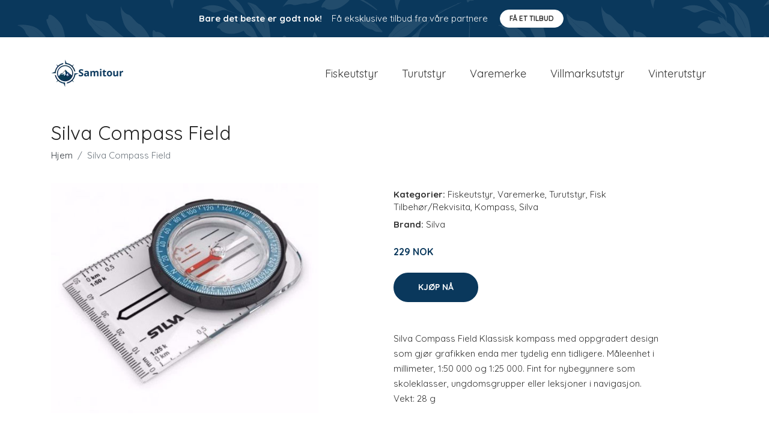

--- FILE ---
content_type: text/plain
request_url: https://www.google-analytics.com/j/collect?v=1&_v=j102&a=1457979931&t=pageview&_s=1&dl=https%3A%2F%2Fsamitour.no%2Fp%2Fsilva-compass-field%2F&ul=en-us%40posix&dt=Kj%C3%B8pe%20Silva%20Compass%20Field%20online%20%7C%20Samitour.no&sr=1280x720&vp=1280x720&_u=YEBAAEABAAAAACAAI~&jid=1738936994&gjid=2122274973&cid=856155219.1765665430&tid=UA-213339206-8&_gid=1748055758.1765665430&_r=1&_slc=1&gtm=45He5ca1n81MP4T267v854707573za200zd854707573&gcd=13l3l3l3l1l1&dma=0&tag_exp=103116026~103200004~104527907~104528501~104684208~104684211~105391252~115583767~115938465~115938468~116184927~116184929~116217636~116217638~116251938~116251940~116682877&z=1937964104
body_size: -449
content:
2,cG-4FW1WE1T19